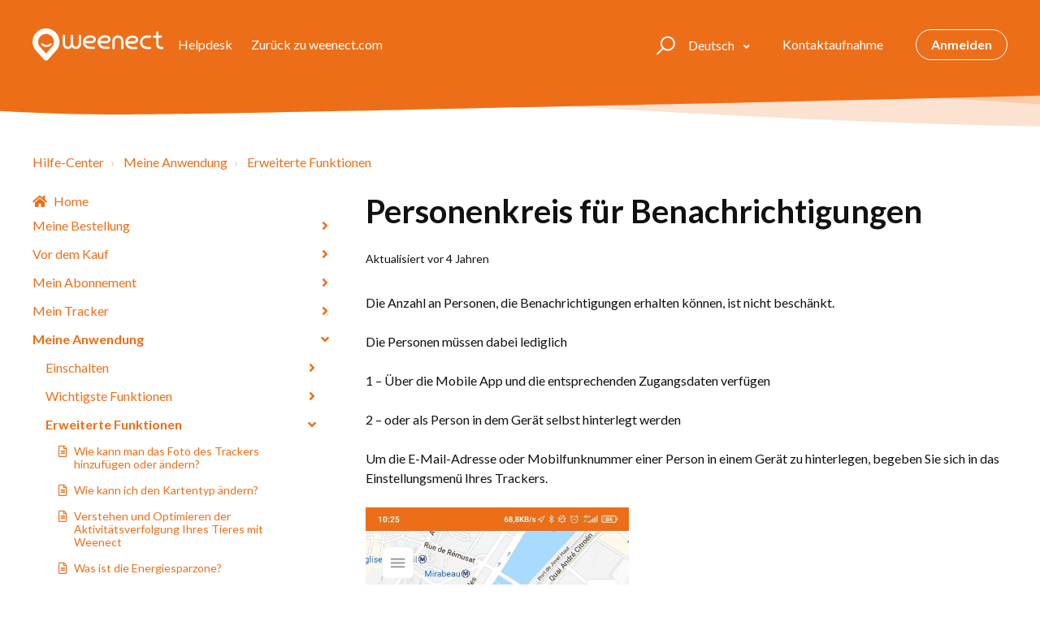

--- FILE ---
content_type: text/html; charset=utf-8
request_url: https://help.weenect.com/hc/de/articles/207814089-Personenkreis-f%C3%BCr-Benachrichtigungen
body_size: 8225
content:
<!DOCTYPE html>
<html dir="ltr" lang="de">
<head>
  <meta charset="utf-8" />
  <!-- v26840 -->


  <title>Personenkreis für Benachrichtigungen &ndash; Hilfe-Center</title>

  

  <meta name="description" content="Die Anzahl an Personen, die Benachrichtigungen erhalten können, ist nicht beschänkt. Die Personen müssen dabei lediglich 1 – Über die..." /><meta property="og:image" content="https://help.weenect.com/hc/theming_assets/01HZKPSNCZ671KMGBZ6J81PZGZ" />
<meta property="og:type" content="website" />
<meta property="og:site_name" content="Hilfe-Center" />
<meta property="og:title" content="Personenkreis für Benachrichtigungen" />
<meta property="og:description" content="Die Anzahl an Personen, die Benachrichtigungen erhalten können, ist nicht beschänkt.
Die Personen müssen dabei lediglich
1 – Über die Mobile App und die entsprechenden Zugangsdaten verfügen
2 – ode..." />
<meta property="og:url" content="https://help.weenect.com/hc/de/articles/207814089-Personenkreis-f%C3%BCr-Benachrichtigungen" />
<link rel="canonical" href="https://help.weenect.com/hc/de/articles/207814089-Personenkreis-f%C3%BCr-Benachrichtigungen">
<link rel="alternate" hreflang="de" href="https://help.weenect.com/hc/de/articles/207814089-Personenkreis-f%C3%BCr-Benachrichtigungen">
<link rel="alternate" hreflang="en" href="https://help.weenect.com/hc/en-gb/articles/207814089-How-to-add-a-notification-recipient">
<link rel="alternate" hreflang="en-gb" href="https://help.weenect.com/hc/en-gb/articles/207814089-How-to-add-a-notification-recipient">
<link rel="alternate" hreflang="en-us" href="https://help.weenect.com/hc/en-us/articles/207814089-How-To-Add-a-Notification-Recipient">
<link rel="alternate" hreflang="fr" href="https://help.weenect.com/hc/fr/articles/207814089-Contact-des-alertes">
<link rel="alternate" hreflang="it" href="https://help.weenect.com/hc/it/articles/207814089-Contatti-per-notifiche">
<link rel="alternate" hreflang="x-default" href="https://help.weenect.com/hc/en-gb/articles/207814089-How-to-add-a-notification-recipient">

  <link rel="stylesheet" href="//static.zdassets.com/hc/assets/application-f34d73e002337ab267a13449ad9d7955.css" media="all" id="stylesheet" />
  <link rel="stylesheet" type="text/css" href="/hc/theming_assets/542251/51432/style.css?digest=19354277119250">

  <link rel="icon" type="image/x-icon" href="/hc/theming_assets/01HZKPSNHM0XEEWJ63N34BS01E">

    

  <meta name="viewport" content="width=device-width, initial-scale=1.0" />



  <link href="https://fonts.googleapis.com/css?family=Lato:100,100i,300,300i,400,400i,700,700i,900,900i" rel="stylesheet">


<link rel="stylesheet" href="https://use.fontawesome.com/releases/v5.15.1/css/all.css" />
<link rel="stylesheet" href="//cdn.jsdelivr.net/highlight.js/9.10.0/styles/github.min.css" />
<link rel="stylesheet" href="//cdn.jsdelivr.net/npm/magnific-popup@1.1.0/dist/magnific-popup.min.css" />
<link rel="stylesheet" href="https://use.fontawesome.com/releases/v5.15.1/css/all.css" />
<link rel="stylesheet" href="/hc/theming_assets/01HZKPSJ72J1KWCRNXTZKEGKC9" />
<script src="//cdn.jsdelivr.net/npm/jquery@3.5.1/dist/jquery.min.js"></script>
<script src="//cdn.jsdelivr.net/npm/magnific-popup@1.1.0/dist/jquery.magnific-popup.min.js"></script>
<script src="//cdn.jsdelivr.net/highlight.js/9.10.0/highlight.min.js"></script>
<script src="/hc/theming_assets/01HZKPSHZBRV4QXDY931P4TEW2"></script>
<script src="/hc/theming_assets/01HZKPSH8D90WBFT5E0WGS6XT2"></script>
<script src="/hc/theming_assets/01HZKPSK97TH39YKRPCKKVZRQK"></script>
<script src="/hc/theming_assets/01HZKPSKD7BFMYMX7JF5K224WD"></script>
<script src="/hc/theming_assets/01HZKPSK1X0P14EBHGEBVK4SRJ"></script>
<link rel="stylesheet" href="/hc/theming_assets/01HZKPSKHGFMGR4CRZXX0QT9FV" />
<script src="/hc/theming_assets/01HZKPSHCCA066FXF5MVHC69SF"></script>
<link rel="stylesheet" href="" />
<script src="/hc/theming_assets/01HZKPSK5JZ5T90TPY5KNJFS3M"></script>
<script src="/hc/theming_assets/01HZKPSJGD8KC8JN6TYH2T17GP"></script>
<link rel="stylesheet" href="" />
<link rel="stylesheet" href="/hc/theming_assets/01HZKPSJXC0RH2XGB2T9VX74WW" />
<script src="/hc/theming_assets/01HZKPSKNRTK37FMQWPWSNDTQ7"></script>
<script>
  window.LotusConfig = {
  icons: {
    default: "/hc/theming_assets/01HZKPSH2Z2WRXDZ02FTQJE5CC",
    15876014680722: "/hc/theming_assets/01HZKPSN4HK7J97CAP8ZYRSEP2",
    15718414568082: "/hc/theming_assets/01HZKPSKY6DEPYGFTNXR6EFR71",
    15718396291986: "/hc/theming_assets/01HZKPSM30Y6CBQSWC606EP83Y",
    4407741939730: "/hc/theming_assets/01HZKPSKT38F4JMHHWDZJRPTBB",
    4407746142226: "/hc/theming_assets/01HZKPSM7DKWWJT19YPEN23ZMF",
    4408058001298: "/hc/theming_assets/01HZKPSMZWSQNM2D3740Q9KJH2"
  }
  };
  LotusConfig.css = {
    activeClass: 'is-active',
    hiddenClass: 'is-hidden'
  };
</script>
  
</head>
<body class="">
  
  
  

  <a class="skip-navigation" tabindex="1"
   href="#main-content">Zum Hauptinhalt gehen</a>
<div class="layout">
  <div class="layout__head">
    <header class="topbar container is-hidden topbar--image" data-topbar>
      <div class="container-inner topbar__container-inner">
        <div class="topbar__inner">
          <div class="topbar__col clearfix">
            <div class="logo-wrapper">
              <div class="logo">
                <a title="Home" href="/hc/de">
                <img src="/hc/theming_assets/01HZKPSNCZ671KMGBZ6J81PZGZ" alt="Logo" /> </a>
              </div>
            </div>
            
              <p class="help-center-name">
                
                  Helpdesk
                
                
          			<a class="topbar__link white" href="https://www.weenect.com/" target="_blank">  Zurück zu weenect.com</a>            
              </p>
            
            <button type="button" role="button" aria-label="Toggle Navigation" class="lines-button x" data-toggle-menu>
              <span class="lines"></span> </button>
          </div>
          <div class="topbar__col topbar__menu">
            <div class="topbar__collapse" data-menu>
              <div class="topbar__controls">
                <div class="topbar__search">
                  <form role="search" class="topbar__search-bar is-hidden" data-search="" data-instant="true" autocomplete="off" action="/hc/de/search" accept-charset="UTF-8" method="get"><input type="hidden" name="utf8" value="&#x2713;" autocomplete="off" /><input type="search" name="query" id="query" placeholder="helpcenter_ecris_ta_question_ici" autocomplete="off" aria-label="helpcenter_ecris_ta_question_ici" />
<input type="submit" name="commit" value="Suche" /></form>
                  <button type="button" role="button" class="topbar__btn-search">
                    <svg xmlns="http://www.w3.org/2000/svg" width="23" height="24" viewBox="0 0 23 24">
                      <g fill="none" fill-rule="evenodd" transform="translate(-6 -2)">
                        <circle cx="19.889" cy="11.611" r="8" stroke="#BDBDBD" stroke-width="2"
                          transform="rotate(45 19.89 11.61)" />
                        <path fill="#BDBDBD" fill-rule="nonzero"
                          d="M9.34328327,15.6566781 L11.3432833,15.6566781 L11.3432833,25.6606781 C11.3432833,26.2106781 10.8992833,26.6566781 10.3432833,26.6566781 C9.79128327,26.6566781 9.34328327,26.2116781 9.34328327,25.6606781 L9.34328327,15.6566781 Z"
                          transform="rotate(45 10.343 21.157)" />
                      </g>
                    </svg>
                  </button>
                </div>
                
                  <div class="dropdown language-selector" aria-haspopup="true">
                    <a class="dropdown-toggle topbar__link">
                      Deutsch
                    </a>
                    <span class="dropdown-menu" role="menu">
                      
                        <a href="/hc/change_language/en-gb?return_to=%2Fhc%2Fen-gb%2Farticles%2F207814089-How-to-add-a-notification-recipient" dir="ltr" rel="nofollow" role="menuitem">
                          English (GB)
                        </a>
                      
                        <a href="/hc/change_language/en-us?return_to=%2Fhc%2Fen-us%2Farticles%2F207814089-How-To-Add-a-Notification-Recipient" dir="ltr" rel="nofollow" role="menuitem">
                          English (US)
                        </a>
                      
                        <a href="/hc/change_language/es?return_to=%2Fhc%2Fes" dir="ltr" rel="nofollow" role="menuitem">
                          Español
                        </a>
                      
                        <a href="/hc/change_language/fr?return_to=%2Fhc%2Ffr%2Farticles%2F207814089-Contact-des-alertes" dir="ltr" rel="nofollow" role="menuitem">
                          Français
                        </a>
                      
                        <a href="/hc/change_language/it?return_to=%2Fhc%2Fit%2Farticles%2F207814089-Contatti-per-notifiche" dir="ltr" rel="nofollow" role="menuitem">
                          Italiano
                        </a>
                      
                        <a href="/hc/change_language/nl?return_to=%2Fhc%2Fnl" dir="ltr" rel="nofollow" role="menuitem">
                          Nederlands
                        </a>
                      
                    </span>
                  </div>
                
                <a class="topbar__link" href="/hc/requests/new">Kontaktaufnahme</a>
                
                
                  <a class="btn btn--topbar" rel="nofollow" data-auth-action="signin" title="Öffnet ein Dialogfeld" role="button" href="https://weenect.zendesk.com/access?brand_id=51432&amp;return_to=https%3A%2F%2Fhelp.weenect.com%2Fhc%2Fde%2Farticles%2F207814089-Personenkreis-f%25C3%25BCr-Benachrichtigungen">
                    Anmelden
                  </a>
                
              </div>
            </div>
          </div>
        </div>
      </div>

      <div class="hero-unit is-hidden" data-hero-unit>
        <div class="container-inner search-box search-box--hero-unit" data-search-box>
          <div class="hero-unit__title">
            
              Brauchen Sie Hilfe?
            
          </div>
          <form role="search" class="search" data-search="" data-instant="true" autocomplete="off" action="/hc/de/search" accept-charset="UTF-8" method="get"><input type="hidden" name="utf8" value="&#x2713;" autocomplete="off" /><input type="search" name="query" id="query" placeholder="helpcenter_ecris_ta_question_ici" autocomplete="off" aria-label="helpcenter_ecris_ta_question_ici" />
<input type="submit" name="commit" value="Suche" /></form>
        </div>
      </div>

      <div class="waves waves--large is-hidden" data-wave-large>
        <svg xmlns="http://www.w3.org/2000/svg" viewBox="0 0 1900 363" width="1900">
          <defs>
            <linearGradient id="a" x1="50%" x2="50%" y1="-10.882%" y2="91.608%">
              <stop stop-color="#FCFCFD" offset="0%" />
              <stop stop-color="#FFFFFF" offset="100%" />
            </linearGradient>
          </defs>
          <g class="waves__wave" fill="none" fill-rule="evenodd" transform="translate(-435)">
            <path class="waves__wave-left waves__wave-bottom"
              d="M300.982393,242.183587 C487.436581,204.5 522.207413,191.5 710.187223,191.5 C850.77646,191.5 988.117031,227.133959 1166.84036,251.758178 C1821.8349,342.002293 1969,310.462964 1969,310.462964 L1969,318 L300.543788,318 C300.543788,318 114.528206,279.867175 300.982393,242.183587 Z" />
            <path class="waves__wave-right waves__wave-bottom"
              d="M1048.83841,287.322967 C1048.83841,287.322967 1215.84125,232.793319 1456.64436,246.088521 C1547.00702,251.077618 1578.05082,261.67316 1715.69867,281.380298 C2042.85789,328.219912 2333.50021,321.967995 2333.50021,321.967995 L2333.50021,348 L1048.50061,348 L1048.83841,287.322967 Z"
              transform="matrix(-1 0 0 1 3382 0)" />
            <path class="waves__wave-left waves__wave-top"
              d="M43.2265129,102.183587 C212.151144,64.5 243.652983,51.5 413.959805,51.5 C541.331495,51.5 719.028083,79.5365681 827.680536,111.758178 C1374.76592,274 1771,350.462964 1771,350.462964 L1771,358 L259.404292,358 C259.404292,358 -125.698118,139.867174 43.2265129,102.183587 Z" />
            <path class="waves__wave-right waves__wave-top"
              d="M658.838412,187.322967 C658.838412,187.322967 847.473396,125.508991 1066.64436,146.088521 C1285.81532,166.668052 1530.29862,234.112569 1651.04919,256.404656 C1973.32429,315.900732 2333.50021,371.967995 2333.50021,371.967995 L2333.50021,398 L658.50061,408 L658.838412,187.322967 Z"
              transform="matrix(-1 0 0 1 2992 0)" />
            <path fill-rule="nonzero"
              d="M0,31 C0,31 136.772295,-7.846544 390.5,2.5 C644.22771,12.846544 809,26.5 1171,62.5 C1533,98.5 1900,31 1900,31 L1900,625 L0,625 L0,31 Z"
              transform="translate(435 253)" />
          </g>
        </svg>
      </div>
    </header>
    <div class="waves waves--small is-hidden" data-wave-small>
      <svg xmlns="http://www.w3.org/2000/svg" viewBox="0 0 1900 47" xmlns:xlink="http://www.w3.org/1999/xlink">
        <g fill="none" fill-rule="evenodd">
          <path fill-rule="nonzero"
            d="M403.925926,32 C583.088889,32 1900,0 1900,0 L0,0 C0,0 163.540741,32 403.925926,32 Z"
            transform="translate(-250)" />
          <path fill-opacity="0.2" fill-rule="nonzero"
            d="M1342.66667,76 C1552.37037,76 1900,0.2 1900,0.2 L0,0.2 C0,0.2 896.518519,76 1342.66667,76 Z"
            transform="translate(0 -29)" />
          <path fill-opacity="0.2" fill-rule="nonzero"
            d="M1342.66667,76 C1552.37037,76 1900,0.2 1900,0.2 L0,0.2 C0,0.2 896.518519,76 1342.66667,76 Z"
            transform="translate(617 -29)" />
        </g>
      </svg>
    </div>
  </div>
  <div class="layout__content">

  <main role="main">
    <div class="container article-page">
  <div class="container-inner">
    <div class="row clearfix">
      <div class="column column--sm-8">
        <ol class="breadcrumbs">
  
    <li title="Hilfe-Center">
      
        <a href="/hc/de">Hilfe-Center</a>
      
    </li>
  
    <li title="Meine Anwendung">
      
        <a href="/hc/de/categories/4407741939730-Meine-Anwendung">Meine Anwendung</a>
      
    </li>
  
    <li title="Erweiterte Funktionen">
      
        <a href="/hc/de/sections/201961145-Erweiterte-Funktionen">Erweiterte Funktionen</a>
      
    </li>
  
</ol>

      </div>
    </div>

    <div class="article-container" id="main-content">
      <div class="article-container__column article-container__sidenav">
        <div data-sidenav='{"mobileBreakpoint": 991}'></div>
      </div>
      <div class="article-container__column article-container__article">
        <article class="article clearfix" itemscope itemtype="http://schema.org/Article">
          <header class="article-header">
            <h1 class="article__title" itemprop="name">
              
              Personenkreis für Benachrichtigungen
            </h1>

            <div class="lt-d-sm-flex lt-justify-content-between lt-mb-4 lt-align-items-start">
              <div class="lt-mb-2 lt-me-sm-4">
                <div class="lt-entry-info ">
                  
                  <div class="lt-entry-info__content">
                    
                    <div class="lt-meta">
                      
                        Aktualisiert <time datetime="2021-09-23T09:50:13Z" title="2021-09-23T09:50:13Z" data-datetime="relative">23. September 2021 09:50</time>
                      
                    </div>

                    
                  </div>
                </div>
              </div>

              <div class="lt-article-subscribe lt-d-flex lt-d-print-none lt-align-items-center">
                
              </div>
            </div>
          </header>

          <div class="article__body markdown" itemprop="articleBody" data-article>
            <p>Die Anzahl an Personen, die Benachrichtigungen erhalten können, ist nicht beschänkt.</p>
<p>Die Personen müssen dabei lediglich</p>
<p>1 – Über die Mobile App und die entsprechenden Zugangsdaten verfügen</p>
<p>2 – oder als Person in dem Gerät selbst hinterlegt werden</p>
<p>Um die E-Mail-Adresse oder Mobilfunknummer einer Person in einem Gerät zu hinterlegen, begeben Sie sich in das Einstellungsmenü Ihres Trackers.</p>
<p><img src="/hc/article_attachments/4407177003282/1632385677563.jpg" alt="1632385677563.jpg" width="324" height="702" /></p>
          </div>

          <div class="article__attachments">
            
          </div>
        </article>

        <footer class="article-footer clearfix">
          
            <div class="article-vote">
              <span class="article-vote-question">War dieser Beitrag hilfreich?</span>
              <div class="article-vote-controls">
                <button type="button" class="btn article-vote-controls__item article-vote-controls__item--up" data-auth-action="signin" aria-label="Dieser Beitrag war hilfreich" aria-pressed="false">
                  <span class="fa fa-thumbs-up"></span>
                </button>
                <button type="button" class="btn article-vote-controls__item article-vote-controls__item--down" data-auth-action="signin" aria-label="Dieser Beitrag war nicht hilfreich" aria-pressed="false">
                  <span class="fa fa-thumbs-down"></span>
                </button>
              </div>
              <small class="article-vote-count">
                <span class="article-vote-label">11 von 76 fanden dies hilfreich</span>
              </small>
            </div>
          
        </footer>

        
        
      </div>

      <div
        class="article-container__column article-container__sidebar">
        <div class="article-sidebar">
          
            <section class="section-articles">
              <h3 class="section-articles__title">Beiträge in diesem Abschnitt</h3>
              <ul class="section-articles__list">
                
                  <li class="section-articles__item">
                    <a href="/hc/de/articles/16224548442898-Wie-kann-man-das-Foto-des-Trackers-hinzuf%C3%BCgen-oder-%C3%A4ndern" class="section-articles__link ">Wie kann man das Foto des Trackers hinzufügen oder ändern?</a>
                  </li>
                
                  <li class="section-articles__item">
                    <a href="/hc/de/articles/16224403462674-Wie-kann-ich-den-Kartentyp-%C3%A4ndern" class="section-articles__link ">Wie kann ich den Kartentyp ändern?</a>
                  </li>
                
                  <li class="section-articles__item">
                    <a href="/hc/de/articles/7595657618834-Verstehen-und-Optimieren-der-Aktivit%C3%A4tsverfolgung-Ihres-Tieres-mit-Weenect" class="section-articles__link ">Verstehen und Optimieren der Aktivitätsverfolgung Ihres Tieres mit Weenect</a>
                  </li>
                
                  <li class="section-articles__item">
                    <a href="/hc/de/articles/7505240011154-Was-ist-die-Energiesparzone" class="section-articles__link ">Was ist die Energiesparzone?</a>
                  </li>
                
                  <li class="section-articles__item">
                    <a href="/hc/de/articles/207814099-Wie-empfange-ich-die-Warnungen-meines-Trackers" class="section-articles__link ">Wie empfange ich die Warnungen meines Trackers?</a>
                  </li>
                
                  <li class="section-articles__item">
                    <a href="/hc/de/articles/207814089-Personenkreis-f%C3%BCr-Benachrichtigungen" class="section-articles__link is-active">Personenkreis für Benachrichtigungen</a>
                  </li>
                
                  <li class="section-articles__item">
                    <a href="/hc/de/articles/9059464495378-Wie-aktiviert-man-die-Taschenlampe-Ihres-Weenect-XS-Trackers" class="section-articles__link ">Wie aktiviert man die Taschenlampe Ihres Weenect XS Trackers?</a>
                  </li>
                
              </ul>
              
            </section>
          
          
            <div data-recent-articles></div>
          
        </div>
      </div>
    </div>
  </div>
</div>

  </main>

  </div>
<div class="layout__footer">
  <footer class="footer">
    <div class="footer__wrapper container">
      <div class="waves waves--footer">
        <svg xmlns="http://www.w3.org/2000/svg" viewBox="0 0 1900 100" width="1900"
             xmlns:xlink="http://www.w3.org/1999/xlink">
          <g transform="translate(-578)">
            <path class="waves__wave waves__wave-footer-with-opacity"
                  d="M0,74.3635517 C0,74.3635517 149.686491,112.453979 552.5,94.3635517 C955.313509,76.2731247 1085.21689,63.4466345 1336,24.3635517 C1586.78311,-14.7195311 1900,116 1900,116 L1900,684.363552 L0,684.363552 L0,74.3635517 Z"
                  opacity="0.4"/>
            <path class="waves__wave waves__wave-footer-with-opacity"
                  d="M578,21 C578,21 700,-7.5 1130.5,61.7525987 C1561,131.005197 1663.21689,18.4672903 1914,3.21512382 C2164.78311,-12.0370427 2478,51.0201205 2478,51.0201205 L2478,292 L578,292 L578,21 Z"
                  opacity="0.4"/>
            <path class="waves__wave waves__wave--footer-primary"
                  d="M578,81.0871789 C729,43 948.5,20.5 1208.5,38.5 C1468.5,56.5 2141,147 2478,10 C2478,159 2478,645.450731 2478,645.450731 L578,645.450731 C578,645.450731 578,129 578,81.0871789 Z"/>
          </g>
        </svg>
      </div>
      <div class="container-inner footer__inner">
        <div class="footer__col copyright">
          <p>&copy; Hilfe-Center</p>
          
          <p> 
          <a href="https://www.weenect.com/" target="_blank">Einen Tracker kaufen</a>
          <br>
          </p>
                      
        </div>
        <div class="footer__col footer__col--social-links">
          
            <a href="https://www.facebook.com/WeenectDE/"
              target="_blank" class="footer-social-link fab fa-facebook"></a>
          
          
            <a href="https://twitter.com/statusweenect"
              target="_blank" class="footer-social-link fab fa-twitter"></a>
          
          
            <a href="https://www.youtube.com/channel/UCRzwvtnZeYQ_Jpz4OAGpLOA"
              target="_blank" class="footer-social-link fab fa-youtube"></a>
          
          
          
            <a href="https://www.instagram.com/weenect_de/"
              target="_blank" class="footer-social-link fab fa-instagram"></a>
          
        </div>
      </div>
    </div>
  </footer>
</div>


  <div hidden data-lt-i18n-dictionary>
    <div data-lt-i18n="search_placeholder">Schreiben Sie Ihre Frage hier...</div>
  </div>

  <script>
    var $ltDictionary = $('[data-lt-i18n-dictionary]');
    $('[role="search"] input[type="search"]').each(function (index, el) {
      $(el).attr('placeholder', $ltDictionary.find('[data-lt-i18n="search_placeholder"]').html());
    });
  </script>

<script src=""></script>
<script src="/hc/theming_assets/01HZKPSHSD9K24CTV4FJ9HVFYW"></script>


  <!-- / -->

  
  <script src="//static.zdassets.com/hc/assets/de.795890d1b186083bb648.js"></script>
  

  <script type="text/javascript">
  /*

    Greetings sourcecode lurker!

    This is for internal Zendesk and legacy usage,
    we don't support or guarantee any of these values
    so please don't build stuff on top of them.

  */

  HelpCenter = {};
  HelpCenter.account = {"subdomain":"weenect","environment":"production","name":"Weenect"};
  HelpCenter.user = {"identifier":"da39a3ee5e6b4b0d3255bfef95601890afd80709","email":null,"name":"","role":"anonymous","avatar_url":"https://assets.zendesk.com/hc/assets/default_avatar.png","is_admin":false,"organizations":[],"groups":[]};
  HelpCenter.internal = {"asset_url":"//static.zdassets.com/hc/assets/","web_widget_asset_composer_url":"https://static.zdassets.com/ekr/snippet.js","current_session":{"locale":"de","csrf_token":null,"shared_csrf_token":null},"usage_tracking":{"event":"article_viewed","data":"[base64]--6c5ac540b86be61712b8bf024810a44c13580965","url":"https://help.weenect.com/hc/activity"},"current_record_id":"207814089","current_record_url":"/hc/de/articles/207814089-Personenkreis-f%C3%BCr-Benachrichtigungen","current_record_title":"Personenkreis für Benachrichtigungen","current_text_direction":"ltr","current_brand_id":51432,"current_brand_name":"Weenect","current_brand_url":"https://weenect.zendesk.com","current_brand_active":true,"current_path":"/hc/de/articles/207814089-Personenkreis-f%C3%BCr-Benachrichtigungen","show_autocomplete_breadcrumbs":true,"user_info_changing_enabled":false,"has_user_profiles_enabled":false,"has_end_user_attachments":true,"user_aliases_enabled":false,"has_anonymous_kb_voting":false,"has_multi_language_help_center":true,"show_at_mentions":false,"embeddables_config":{"embeddables_web_widget":false,"embeddables_help_center_auth_enabled":false,"embeddables_connect_ipms":false},"answer_bot_subdomain":"static","gather_plan_state":"subscribed","has_article_verification":false,"has_gather":true,"has_ckeditor":false,"has_community_enabled":false,"has_community_badges":true,"has_community_post_content_tagging":false,"has_gather_content_tags":true,"has_guide_content_tags":true,"has_user_segments":true,"has_answer_bot_web_form_enabled":true,"has_garden_modals":false,"theming_cookie_key":"hc-da39a3ee5e6b4b0d3255bfef95601890afd80709-2-preview","is_preview":false,"has_search_settings_in_plan":true,"theming_api_version":2,"theming_settings":{"toggle_translations":true,"body_bg":"#fff","brand_primary":"rgba(237, 110, 24, 1)","brand_secondary":"rgba(244, 149, 26, 1)","text_color":"#111","link_color":"rgba(237, 110, 24, 1)","border_color":"rgba(235, 235, 235, 1)","font_size_base":"16px","font_family_base":"'Lato', sans-serif","line_height_base":"1.5","hero_show_image":true,"hero_homepage_image":"/hc/theming_assets/01HZKPSN8XNCN1YSHKA638N4XK","hero_unit_mask_bg":"rgba(88, 96, 102, 1)","hero_unit_mask_opacity":"0.5","hero_title":"help_center_title","hero_title_color":"#fff","search_placeholder":"helpcenter_ecris_ta_question_ici","button_color_1":"rgba(237, 110, 24, 1)","logo":"/hc/theming_assets/01HZKPSNCZ671KMGBZ6J81PZGZ","logo_height":"40px","favicon":"/hc/theming_assets/01HZKPSNHM0XEEWJ63N34BS01E","border_radius_base":"4px","toggle_custom_blocks":false,"toggle_promoted_articles":true,"toggle_category_list":true,"toggle_category_tree":false,"toggle_recent_activity":false,"brand_info":"rgba(88, 196, 234, 1)","brand_success":"rgba(56, 94, 157, 1)","brand_warning":"rgba(234, 179, 19, 1)","brand_danger":"rgba(255, 71, 51, 1)","custom_block_1_type":"custom","custom_block_1_icon":"/hc/theming_assets/01HZKPSNP27H8HRF4DKRZ499VN","custom_block_1_title":"helpcenter_block1","custom_block_1_description":"helpcenter_block1_subtitle","custom_block_1_url":"helpcenter_link_block1","custom_block_2_type":"custom","custom_block_2_icon":"/hc/theming_assets/01HZKPSNT8M0EP9NRCGCYBK63N","custom_block_2_title":"helpcenter_block2","custom_block_2_description":"helpcenter_block2_subtitle","custom_block_2_url":"helpcenter_block2_link","custom_block_3_type":"custom","custom_block_3_icon":"/hc/theming_assets/01HZKPSNZMGBA7Z23KVJ583T43","custom_block_3_title":"helpcenter_block3","custom_block_3_description":"helpcenter_block3_subtitle","custom_block_3_url":"helpcenter_block3_link","custom_block_4_type":"custom","custom_block_4_icon":"/hc/theming_assets/01HZKPSP3K791RYRJMW3YQS45J","custom_block_4_title":"helpcenter_faq","custom_block_4_description":"helpcenter_faq_subtitle","custom_block_4_url":"helpcenter_faq_link","toggle_help_center_title":true,"help_center_title":"help_center","topbar_text_color":"#fff","topbar_link_color":"#fff","topbar_button_color":"#fff","footer_text_color":"#fff","footer_link_color":"#fff","footer_social_link_color":"#fff","footer_cta_title":"helpcenter_can_t_find","footer_cta_subtitle":"helpcenter_let_us_help_you","toggle_facebook_icon":true,"facebook_url":"helpcenter_facebook","toggle_twitter_icon":true,"twitter_url":"helpcenter_twitter","toggle_youtube_icon":true,"youtube_url":"helpcenter_youtube","toggle_linkedin_icon":false,"linkedin_url":"https://linkedin.com","toggle_instagram_icon":true,"instagram_url":"helpcenter_instagram","show_articles_in_section":true,"show_article_author":false,"show_article_comments":false,"show_follow_article":false,"show_recently_viewed_articles":true,"show_follow_section":false,"show_follow_community_post":false,"show_follow_community_topic":false},"has_pci_credit_card_custom_field":false,"help_center_restricted":false,"is_assuming_someone_else":false,"flash_messages":[],"user_photo_editing_enabled":true,"user_preferred_locale":"en-us","base_locale":"de","login_url":"https://weenect.zendesk.com/access?brand_id=51432\u0026return_to=https%3A%2F%2Fhelp.weenect.com%2Fhc%2Fde%2Farticles%2F207814089-Personenkreis-f%25C3%25BCr-Benachrichtigungen","has_alternate_templates":false,"has_custom_statuses_enabled":true,"has_hc_generative_answers_setting_enabled":true,"has_generative_search_with_zgpt_enabled":false,"has_suggested_initial_questions_enabled":false,"has_guide_service_catalog":true,"has_service_catalog_search_poc":false,"has_service_catalog_itam":false,"has_csat_reverse_2_scale_in_mobile":false,"has_knowledge_navigation":false,"has_unified_navigation":false,"has_unified_navigation_eap_access":false,"has_csat_bet365_branding":false,"version":"v26840","dev_mode":false};
</script>

  
  
  <script src="//static.zdassets.com/hc/assets/hc_enduser-be182e02d9d03985cf4f06a89a977e3d.js"></script>
  <script type="text/javascript" src="/hc/theming_assets/542251/51432/script.js?digest=19354277119250"></script>
  
</body>
</html>

--- FILE ---
content_type: text/css
request_url: https://help.weenect.com/hc/theming_assets/01HZKPSKHGFMGR4CRZXX0QT9FV
body_size: 639
content:
.sidenav {
  position: relative;

  overflow: hidden;
}

.sidenav a {
  text-decoration: none;
}

.sidenav span,
.sidenav a {
  padding: 8px 0;

  line-height: 1.2;

  cursor: pointer;
}

.sidenav a:before,
.sidenav span:before {
  margin-right: 8px;

  font-size: 1em;
  vertical-align: baseline;
}

.sidenav__categories-list,
.sidenav__sections-list,
.sidenav__articles-list {
  margin-bottom: 0;
  margin-left: 0;

  list-style: none;
}

.sidenav__categories-list {
  padding-right: 16px;
  padding-left: 0;
}

.sidenav__articles-list {
  padding-right: 16px;
}

.sidenav__sections-list {
  padding-right: 16px;
}

.sidenav_slide .sidenav__sections-list {
  padding-left: 0;
}

.sidenav_slide .sidenav__articles-list {
  padding-left: 0;
}

.sidenav__category.is-active > a,
.sidenav__category.is-active > span,
.sidenav__section.is-active > a,
.sidenav__section.is-active > span,
.sidenav__article.is-active > a,
.sidenav__article.is-active > span {
  font-weight: bold;
}

.sidenav__category-name,
.sidenav__section-name {
  position: relative;

  display: block;
  padding-right: 16px;
}

.sidenav__category-name:after,
.sidenav__section-name:after {
  position: absolute;
  top: 50%;
  right: 0;

  transform: translateY(-50%);

  transition: all 0.3s;

  content: '\f105';
}

.sidenav__category-name:after,
.sidenav__section-name:after,
.sidenav a:before,
.sidenav span:before {
  display: inline-block;

  font-weight: 900;
  font-family: 'Font Awesome 5 Free';
  font-style: normal;
  font-variant: normal;
  line-height: 1;
  -moz-osx-font-smoothing: grayscale;
  -webkit-font-smoothing: antialiased;
  text-rendering: auto;
}

.sidenav__home a:before {
  content: '\f015';
}

.sidenav__back span:before {
  content: '\f0a8';
}

.sidenav__article-name {
  display: flex !important;
  align-items: baseline;

  font-size: 0.875em;
}

.sidenav__article-name:before {
  font-weight: 400 !important;

  content: '\f15c';
}

/* ==========================================================================
  Mobile Version
  ========================================================================== */

.sidenav-mobile {
  position: fixed;
  top: 0;
  left: 0;
  z-index: 99999;

  width: 85%;
  max-width: 300px;
  height: 100%;
  overflow-y: auto;

  background: #fff;
  box-shadow: 0 0 20px rgba(0, 0, 0, 0);
  transform: translateX(-100%);
}

.sidenav-mobile.is-active {
  padding-top: 32px;
  padding-left: 32px;

  box-shadow: 0 0 20px rgba(0, 0, 0, 0.05);
  transform: translateX(0);

  transition: all 0.3s;
}

.sidenav-mobile .sidenav__category-name:after,
.sidenav-mobile .sidenav__section-name:after {
  right: 10px;
}

/* ==========================================================================
  Overlay
  ========================================================================== */

.sidenav-overlay {
  position: fixed;
  top: 0;
  left: 0;
  z-index: 99998;

  width: 100%;
  height: 100%;

  background: #000;
  visibility: hidden;
  opacity: 0;
}

.sidenav-overlay.is-active {
  visibility: visible;
  opacity: 0.1;

  transition: all 0.3s;
}

/* ==========================================================================
  Accordion
  ========================================================================== */

.sidenav_accordion .sidenav__sections-list {
  padding-left: 16px;
}

.sidenav_accordion .sidenav__articles-list {
  padding-left: 16px;
}

.sidenav_accordion > .sidenav__categories-list .sidenav__sections-list,
.sidenav_accordion > .sidenav__categories-list .sidenav__articles-list,
.sidenav_accordion > .sidenav__sections-list .sidenav__articles-list {
  display: none;
  /* padding-left: 16px; */
}

.sidenav_accordion .sidenav__category.is-active > .sidenav__sections-list {
  display: block;
}

.sidenav_accordion
  .sidenav__category.is-active
  > .sidenav__category-name:after {
  transform: translateY(-50%) rotate(90deg);
}

.sidenav_accordion .sidenav__section.is-active > .sidenav__articles-list {
  display: block;
}

.sidenav_accordion .sidenav__section.is-active > .sidenav__section-name:after {
  transform: translateY(-50%) rotate(90deg);
}

/* ==========================================================================
  Slide
  ========================================================================== */

.sidenav_slide .sidenav__category-name:after,
.sidenav_slide .sidenav__section-name:after {
  content: '\f0da';
}

.sidenav_slide .sidenav__sections-list {
  padding-right: 16px;
}

.sidenav_slide .sidenav__categories-list,
.sidenav_slide .sidenav__sections-list,
.sidenav_slide .sidenav__articles-list {
  position: absolute;
  top: 0;

  width: 100%;

  transition-timing-function: ease-out;
}

.sidenav_slide > .sidenav__categories-list {
  left: 0;
}

.sidenav_slide > .sidenav__categories-list .sidenav__sections-list,
.sidenav_slide > .sidenav__categories-list .sidenav__articles-list {
  left: 100%;

  visibility: hidden;
}

.sidenav_slide > .sidenav__categories-list .sidenav__sections-list.is-active,
.sidenav_slide > .sidenav__categories-list .sidenav__articles-list.is-active {
  visibility: visible;
}

.sidenav_slide > .sidenav__sections-list {
  left: 0;
}

.sidenav_slide > .sidenav__sections-list .sidenav__articles-list {
  left: 100%;

  visibility: hidden;
}

.sidenav_slide > .sidenav__sections-list .sidenav__articles-list.is-active {
  visibility: visible;
}

.sidenav_slide > .sidenav__articles-list {
  left: 0;
}

.sidenav_slide.sidenav_categories-is-active .sidenav__categories-list,
.sidenav_slide.sidenav_categories-is-active .sidenav__sections-list,
.sidenav_slide.sidenav_categories-is-active .sidenav__articles-list {
  transform: translateX(0%);
}

.sidenav_slide.sidenav_sections-is-active .sidenav__categories-list {
  transform: translateX(-100%);
}

.sidenav_slide.sidenav_sections-is-active .sidenav__sections-list,
.sidenav_slide.sidenav_sections-is-active .sidenav__articles-list {
  transform: translateX(0%);
}

.sidenav_slide.sidenav_articles-is-active .sidenav__categories-list,
.sidenav_slide.sidenav_articles-is-active .sidenav__sections-list,
.sidenav_slide.sidenav_articles-is-active .sidenav__articles-list {
  transform: translateX(-100%);
}

.sidenav_slide.sidenav_articles-is-active .sidenav__articles-list.is-visible {
  transform: translateX(0%);
}

.sidenav_slide.sidenav_articles-is-active
  .sidenav__articles-list.is-visible
  .sidenav__articles-list {
  transform: translateX(100%);
}

.sidenav_slide .sidenav__back {
  font-weight: bold;
}

.sidenav_slide.sidenav_init
  .sidenav__category.is-active
  > .sidenav__sections-list,
.sidenav_slide.sidenav_init
  .sidenav__section.is-active
  > .sidenav__articles-list {
  visibility: visible;
}


--- FILE ---
content_type: text/css
request_url: https://help.weenect.com/hc/theming_assets/01HZKPSJXC0RH2XGB2T9VX74WW
body_size: 2594
content:
.hotposts {
  display: block;
  overflow: hidden;
  padding: 0;
  margin: 0 -15px;
}

.hotposts-item {
  display: block;
  list-style: none;
  padding: 15px;
  margin: 0;
  -webkit-box-sizing: border-box;
  box-sizing: border-box;
}

.hotposts-header {
  font-size: 16px;
  display: block;
  margin-bottom: 5px;
}

.hotposts-meta {
  width: 100%;
  overflow: hidden;
  line-height: 20px;
  font-size: 12px;
  color: #979797;
}

.hotposts-author,
.hotposts-date,
.hotposts-votes,
.hotposts-comments,
.hotposts-img {
  display: inline-block;
  margin-right: 5px;
}

.hotposts-img {
  vertical-align: bottom;
  width: 20px;
  height: 20px;
  border-radius: 50%;
  overflow: hidden;
}

.hotposts-img img {
  display: block;
  width: 100%;
  height: 100%;
}

.hotposts-name {
  display: inline-block;
  vertical-align: bottom;
}

.hotposts-icon {
  width: 13px;
  height: 13px;
  display: inline-block;
  background-repeat: no-repeat;
  background-size: contain;
  opacity: 0.3;
  vertical-align: middle;
}

.hotposts-votes-icon {
  background-image: url([data-uri]);
}

.hotposts-comments-icon {
  background-image: url([data-uri]);
}

@media (min-width: 992px) {
  [class*="hotposts-col-"] {
    float: left;
  }
  .hotposts-col-2 {
    width: calc(100% / 2);
  }
  .hotposts-col-2:nth-child(2n + 1) {
    clear: both;
  }
  .hotposts-col-3 {
    width: calc(100% / 3);
  }
  .hotposts-col-3:nth-child(3n + 1) {
    clear: both;
  }
  .hotposts-col-4 {
    width: calc(100% / 4);
  }
  .hotposts-col-4:nth-child(4n + 1) {
    clear: both;
  }
  .hotposts-col-5 {
    width: calc(100% / 5);
  }
  .hotposts-col-5:nth-child(5n + 1) {
    clear: both;
  }
  .hotposts-col-6 {
    width: calc(100% / 6);
  }
  .hotposts-col-6:nth-child(6n + 1) {
    clear: both;
  }
}

@media (min-width: 768px) and (max-width: 991px) {
  [class*="hotposts-tablet-col-"] {
    float: left;
  }
  .hotposts-tablet-col-2 {
    width: calc(100% / 2);
  }
  .hotposts-tablet-col-2:nth-child(2n + 1) {
    clear: both;
  }
  .hotposts-tablet-col-3 {
    width: calc(100% / 3);
  }
  .hotposts-tablet-col-3:nth-child(3n + 1) {
    clear: both;
  }
  .hotposts-tablet-col-4 {
    width: calc(100% / 4);
  }
  .hotposts-tablet-col-4:nth-child(4n + 1) {
    clear: both;
  }
  .hotposts-tablet-col-5 {
    width: calc(100% / 5);
  }
  .hotposts-tablet-col-5:nth-child(5n + 1) {
    clear: both;
  }
  .hotposts-tablet-col-6 {
    width: calc(100% / 6);
  }
  .hotposts-tablet-col-6:nth-child(6n + 1) {
    clear: both;
  }
}


--- FILE ---
content_type: application/javascript
request_url: https://help.weenect.com/hc/theming_assets/01HZKPSK5JZ5T90TPY5KNJFS3M
body_size: 3839
content:
/**
 * Table of contents for articles v1.8.6
 * 
 * Copyright (c) 2014-2022 Lotus Themes
 * https://www.lotusthemes.com
 */

(function () {
  'use strict';

  var $ = window.jQuery || window.$;
  var IS_FIXED = "lt-toc_is-fixed";
  var IS_BOTTOM = "lt-toc_is-bottom";
  var IS_DESKTOP = "lt-toc_is-desktop";
  var IS_MOBILE = "lt-toc_is-mobile";
  var IS_ACTIVE = "is-active";

  function _classCallCheck(instance, Constructor) {
    if (!(instance instanceof Constructor)) {
      throw new TypeError("Cannot call a class as a function");
    }
  }

  function _defineProperties(target, props) {
    for (var i = 0; i < props.length; i++) {
      var descriptor = props[i];
      descriptor.enumerable = descriptor.enumerable || false;
      descriptor.configurable = true;
      if ("value" in descriptor) descriptor.writable = true;
      Object.defineProperty(target, descriptor.key, descriptor);
    }
  }

  function _createClass(Constructor, protoProps, staticProps) {
    if (protoProps) _defineProperties(Constructor.prototype, protoProps);
    if (staticProps) _defineProperties(Constructor, staticProps);
    return Constructor;
  }

  var defaults = {
    articleBody: '[data-article]',
    headers: 'h2, h3, h4, h5',
    title: 'Table of contents',
    offsetTop: 40,
    takeElHeight: null,
    animationDuration: 500,
    showEmptyBlock: false,
    isFixed: true,
    changeUrl: true,
    mobileBreakpoint: 767,
    showMobile: true,
    labels: '',
    showIfLabel: '',
    hideIfLabel: ''
  };

  var Toc = /*#__PURE__*/function () {
    function Toc(i, $element, options) {
      _classCallCheck(this, Toc);

      this.i = i;
      this.options = $.extend({}, defaults, options);
      this.$document = $(document);
      this.$window = $(window);
      this.$element = $element;
      this.$article = $(this.options.articleBody);
      this.$takeEl = this.options.takeElHeight ? $(this.options.takeElHeight) : null;
      this.links = [];
      this.isMobile = false;
      this.destroyed = false;

      if (this.$article.length) {
        if (!this.options.showIfLabel && !this.options.hideIfLabel) {
          this.init();
        }

        if (this.options.showIfLabel && this.options.labels.includes(this.options.showIfLabel)) {
          this.init();
        }

        if (this.options.hideIfLabel && !this.options.labels.includes(this.options.hideIfLabel)) {
          this.init();
        }
      }
    }
    /**
     * Initialization
     */


    _createClass(Toc, [{
      key: "init",
      value: function init() {
        this.$headers = this.$article.find(this.options.headers);

        if (this.$headers.length || this.options.showEmptyBlock) {
          this.headers();
          $('html').addClass('toc-enabled');

          if (this.links.length || this.options.showEmptyBlock) {
            this.createTableOfContents();
            this.handlers();
          }
        }
      }
      /**
       * Get all headers, create IDs
       */

    }, {
      key: "headers",
      value: function headers() {
        var _this = this;

        this.$headers = this.$headers.filter(function (i, element) {
          var $header = $(element);
          var id = $header.attr('id') || "".concat(_this.titleToAnchor($header.text()), "-").concat(_this.i, "-").concat(i);
          var title = $header.text().trim();

          if (title.match(/[\S]+/)) {
            $header.attr('id', id);

            _this.links.push({
              title: title,
              id: id,
              className: _this.getClassName($header)
            });

            return true;
          }

          return false;
        });
      }
      /**
       * Create and render table of contents
       */

    }, {
      key: "createTableOfContents",
      value: function createTableOfContents() {
        this.$article.css('position', 'relative');
        this.$element.html("\n      <div class=\"lt-toc\">\n        <div class=\"lt-toc--container\">\n          ".concat(!this.options.title ? '' : "<h4 class=\"lt-toc--title\">".concat(this.options.title, "</h4>"), "\n          <div class=\"lt-toc--current\">").concat(this.links[0] ? this.links[0].title : '', "</div>\n          <ul class=\"lt-toc--list\">\n          ").concat(this.links.map(function (link) {
          return "\n            <li class=\"lt-toc--item ".concat(link.className ? 'lt-toc--item-' + link.className : '', "\">\n              <a href=\"#").concat(link.id, "\" class=\"lt-toc--link\"><span>").concat(link.title, "</span></a>\n            </li>\n          ");
        }).join(''), "\n        </ul>\n        </div>\n      </div>\n    "));

        if (this.options.mobileBreakpoint && this.options.showMobile) {
          this.$mobileStart = $("<div class=\"lt-toc-mobile lt-toc-mobile_start\"></div>");
          this.$article.prepend(this.$mobileStart[0]);

          if (this.options.isFixed) {
            this.$mobileEnd = $("<div class=\"lt-toc-mobile lt-toc-mobile_end\"></div>");
            this.$article.append(this.$mobileEnd[0]);
          }
        }

        this.$toc = this.$element.find('.lt-toc');
        this.$container = this.$element.find('.lt-toc--container');
        this.$title = this.$element.find('.lt-toc--title');
        this.$current = this.$element.find('.lt-toc--current');
        this.$list = this.$element.find('.lt-toc--list');
        this.$links = this.$element.find('.lt-toc--link');
      }
      /**
       * Handlers
       */

    }, {
      key: "handlers",
      value: function handlers() {
        if (window.location.hash) {
          this.scrollToActiveHeader(window.location.hash);
        }

        this.handleWindowScroll();
        this.handleWindowResize();
        this.$links.on('click.lt.toc', this.handleClickToLink.bind(this));
        this.$current.on('click.lt.toc', this.handleOpenMobileMenu.bind(this));
        this.$window.on('resize.lt.toc', this.handleWindowResize.bind(this));
        this.$window.on('scroll.lt.toc resize.lt.toc', this.handleWindowScroll.bind(this));
      }
      /**
       * Convert title to anchor
       * @param {string} title: header title
       * @return {string}: anchor
       */

    }, {
      key: "titleToAnchor",
      value: function titleToAnchor(title) {
        return title.trim().toLowerCase().replace(/[^a-zA-Z0-9]/g, ' ').replace(/[\s]+/g, '-');
      }
    }, {
      key: "changeListHeight",
      value: function changeListHeight() {
        var titleHeight = this.isMobile ? this.$current.outerHeight() : this.$title[0] ? this.$title.outerHeight() + 12 : 0;
        var offset = this.options.offsetTop + titleHeight + 20;
        this.$list.css('max-height', window.innerHeight - offset);
      }
      /**
       * Get header class name
       * @param {jQuery} $header
       * @return {string}
       */

    }, {
      key: "getClassName",
      value: function getClassName($header) {
        var _this2 = this;

        var classStr = $header.attr('class');
        var classNames = classStr ? classStr.split(/\s+/) : [];
        classNames.push($header[0].localName);
        var currentClassName = '';
        classNames.forEach(function (className) {
          if (_this2.options.headers.indexOf(className) !== -1) {
            currentClassName = className;
            return false;
          }
        });
        return currentClassName;
      }
      /**
       * Scroll to active header
       * @param {string} id: header id with "#" symbol
       */

    }, {
      key: "scrollToActiveHeader",
      value: function scrollToActiveHeader(id) {
        var takeElHeight = this.$takeEl ? this.$takeEl.innerHeight() : 0;
        var $activeHeader = [];
        this.$headers.each(function (i, header) {
          if (header.getAttribute('id') === id.replace('#', '')) {
            $activeHeader = $(header);
          }
        });

        if ($activeHeader.length) {
          if ($activeHeader.parents('.accordion__item').length) {
            var $accordionItem = $activeHeader.parents('.accordion__item');
            var $accordionItemTitle = $accordionItem.find('.accordion__item-title');
            var isOpen = $accordionItemTitle.hasClass('accordion__item-title--active');

            if (!isOpen) {
              $accordionItemTitle.trigger('click');
              $(window).trigger('resize');
            }
          }

          if ($activeHeader.parents('.tabs').length) {
            var $tab = $activeHeader.parents('.tab');
            var $tabLink = $activeHeader.parents('.tabs').find('.tabs-menu').find('.tabs-link').eq($tab.index() - 1);

            var _isOpen = !$tab.hasClass('is-hidden');

            if (!_isOpen) {
              $tabLink.trigger('click');
              $(window).trigger('resize');
            }
          }

          var scrollTop = $activeHeader.offset().top - takeElHeight - this.options.offsetTop - (this.isMobile ? this.$mobileStart.outerHeight(true) : 0);
          $('body,html').animate({
            scrollTop: scrollTop
          }, this.options.animationDuration);
        }
      }
      /**
       * Change table of contents position
       */

    }, {
      key: "fixedBox",
      value: function fixedBox() {
        if (!(this.isMobile && !this.options.showMobile)) {
          var containerWidth = this.isMobile && this.$mobileEnd ? this.$mobileEnd.innerWidth() : this.$toc.innerWidth();
          var containerHeight = this.isMobile && this.$mobileEnd ? this.$mobileEnd.innerHeight() : this.$container.innerHeight();
          var takeElHeight = this.$takeEl ? this.$takeEl.innerHeight() : 0;
          var scrollTop = this.$document.scrollTop();
          var elementTop = (this.isMobile ? this.$mobileStart.offset().top : this.$toc.offset().top) - this.options.offsetTop - takeElHeight;
          var articleOffsetBottom = this.$article.offset().top + this.$article.innerHeight();
          var elementOffsetBottom = scrollTop + this.options.offsetTop + containerHeight + takeElHeight;

          if (scrollTop >= elementTop && articleOffsetBottom > elementOffsetBottom) {
            this.$toc.removeClass(IS_BOTTOM).addClass(IS_FIXED);
            this.$container.css({
              position: 'fixed',
              top: this.options.offsetTop + takeElHeight,
              width: containerWidth
            });
          } else if (scrollTop < elementTop) {
            this.$toc.removeClass(IS_FIXED + ' ' + IS_BOTTOM);
            this.$container.removeAttr('style');
          } else if (articleOffsetBottom <= elementOffsetBottom) {
            this.$toc.removeClass(IS_FIXED).addClass(IS_BOTTOM);
            this.$container.css({
              position: 'absolute',
              top: articleOffsetBottom - containerHeight - this.$toc.offset().top,
              width: containerWidth
            });
          }
        }
      }
      /**
       * Change active menu item
       */

    }, {
      key: "changeActiveMenuItem",
      value: function changeActiveMenuItem() {
        if (!(this.isMobile && !this.options.showMobile)) {
          var takeElHeight = this.$takeEl ? this.$takeEl.innerHeight() : 0;
          var first = false;
          var closed = false;
          var $currentHeader = null;

          for (var i = 0; i < this.$headers.length; i++) {
            if (!closed) {
              var $header = $(this.$headers[i]);

              if ($header.offset().top <= this.$document.scrollTop() + parseInt(this.options.offsetTop || 0) + 1 + takeElHeight + (this.isMobile ? this.$mobileStart.outerHeight(true) : 0)) {
                $currentHeader = $header;
              } else {
                closed = true;
              }
            }
          }

          if (!$currentHeader) {
            first = true;
            $currentHeader = this.$headers.eq(0);
          }

          if ($currentHeader) {
            var id = $currentHeader.attr('id');
            var $link = this.$links.filter("[href=\"#".concat(id, "\"]"));

            if (!$link.hasClass(IS_ACTIVE)) {
              this.$links.removeClass(IS_ACTIVE);
              $link.addClass(IS_ACTIVE);
              this.$current.text($link.text());

              if (!first && this.options.changeUrl) {
                history.pushState(null, null, '#' + id);
              }
            }
          }
        }
      }
      /**
       * Switch to desktop version
       */

    }, {
      key: "switchToDesktopVersion",
      value: function switchToDesktopVersion() {
        if (!this.$toc.hasClass(IS_DESKTOP)) {
          this.isMobile = false;

          if (this.options.showMobile) {
            this.$mobileStart.removeClass(IS_ACTIVE);

            if (this.options.isFixed) {
              this.$mobileEnd.removeClass(IS_ACTIVE);
            }
          }

          this.$toc.removeAttr('style').removeClass(IS_MOBILE).addClass(IS_DESKTOP);

          if (!this.options.showMobile) {
            this.$toc.css({
              display: 'block'
            });
            this.handleWindowScroll();
          }
        }
      }
      /**
       * Switch to mobile version
       */

    }, {
      key: "switchToMobileVersion",
      value: function switchToMobileVersion() {
        if (!this.$toc.hasClass(IS_MOBILE)) {
          this.isMobile = true;
          this.$toc.removeClass(IS_DESKTOP).addClass(IS_MOBILE);

          if (this.options.showMobile) {
            this.$mobileStart.addClass(IS_ACTIVE);

            if (this.options.isFixed) {
              this.$mobileEnd.addClass(IS_ACTIVE);
            }
          }
        }

        if (this.options.showMobile) {
          var blockTop = this.$mobileStart.offset().top;
          var blockLeft = this.$mobileStart.offset().left;
          var blockWidth = this.$mobileStart.innerWidth();
          this.$toc.css({
            position: 'absolute',
            top: blockTop,
            left: blockLeft,
            width: blockWidth
          });
        } else {
          this.$toc.css({
            display: 'none'
          });
        }
      }
      /**
       * Handle click to link
       * and scroll to current header
       * @param e: event
       */

    }, {
      key: "handleClickToLink",
      value: function handleClickToLink(e) {
        e.preventDefault();
        var $currentLink = $(e.currentTarget);
        var id = $currentLink.attr('href');

        if (this.$container.hasClass(IS_ACTIVE)) {
          this.$container.removeClass(IS_ACTIVE);
          this.$list.slideUp(300);
        }

        this.scrollToActiveHeader(id);
      }
      /**
       * Handle open mobile menu
       * @param e: event
       */

    }, {
      key: "handleOpenMobileMenu",
      value: function handleOpenMobileMenu(e) {
        e.preventDefault();
        this.$container.toggleClass(IS_ACTIVE);
        this.$list.slideToggle(300);
      }
      /**
       * Handle window scroll
       */

    }, {
      key: "handleWindowScroll",
      value: function handleWindowScroll() {
        if (this.options.isFixed) {
          this.fixedBox();
        }

        this.changeActiveMenuItem();
      }
      /**
       * Handle window resize
       */

    }, {
      key: "handleWindowResize",
      value: function handleWindowResize() {
        if (this.options.mobileBreakpoint) {
          if (window.innerWidth > this.options.mobileBreakpoint) {
            this.switchToDesktopVersion();
          } else {
            this.switchToMobileVersion();
          }
        }

        this.changeListHeight();
      }
      /**
       * Destroy and create new
       * @param {Object?} options
       */

    }, {
      key: "create",
      value: function create(options) {
        if (!this.destroyed) {
          this.destroy();
        }

        var id = this.$element.attr('id') || this.i;
        window.LS.extensions.toc[id] = new Toc(this.i, this.$element, options || this.$element.data('toc') || {});
      }
      /**
       * Update states
       */

    }, {
      key: "update",
      value: function update() {
        this.handleWindowResize();
        this.handleWindowScroll();
      }
      /**
       * Destroy
       */

    }, {
      key: "destroy",
      value: function destroy() {
        if (this.$links) {
          this.$links.off('click.lt.toc');
        }

        if (this.$current) {
          this.$current.off('click.lt.toc');
        }

        this.$window.off('scroll.lt.toc resize.lt.toc');
        this.$element.html('');
        this.destroyed = true;
      }
    }]);

    return Toc;
  }();

  window.Toc = Toc;
  $(window).on('load', function () {
    $('[data-toc]').each(function (i, element) {
      var $element = $(element);
      var options = $element.data('toc') || {};
      var id = $element.attr('id') || i;

      if (!options.showIfLabel && !options.hideIfLabel || options.showIfLabel && options.labels.includes(options.showIfLabel) || options.hideIfLabel && !options.labels.includes(options.hideIfLabel)) {
        if (!window.LS) {
          setObjectValue(window, 'LS');
        }

        if (!window.LS.extensions) {
          setObjectValue(window.LS, 'extensions');
        }

        if (!window.LS.extensions.toc) {
          setObjectValue(window.LS.extensions, 'toc');
        }

        window.LS.extensions.toc[id] = new Toc(i, $element, options);
        $(window).trigger('resize');
      }
    });
  });

  function setObjectValue(object, name) {
    Object.defineProperty(object, name, {
      value: {},
      enumerable: true
    });
  }

}());


--- FILE ---
content_type: image/svg+xml
request_url: https://help.weenect.com/hc/theming_assets/01HZKPSNCZ671KMGBZ6J81PZGZ
body_size: 3475
content:
<svg width="305" height="76" viewBox="0 0 305 76" fill="none" xmlns="http://www.w3.org/2000/svg">
<path d="M31.4178 75.0807C30.4981 75.0807 29.589 74.8851 28.7508 74.5068C27.9126 74.1285 27.1644 73.5762 26.5561 72.8865L6.54313 50.224L6.45349 50.1164C2.23363 45.1293 0 38.5432 0 31.0714C0.0883746 22.8004 3.43605 14.8981 9.31607 9.08058C15.1961 3.26305 23.1337 0 31.4052 0C39.6767 0 47.6144 3.26305 53.4944 9.08058C59.3744 14.8981 62.722 22.8004 62.8104 31.0714C62.8104 38.242 60.1 46.1009 56.2099 50.2921L36.2651 72.8793C35.659 73.5685 34.9135 74.1211 34.0778 74.5006C33.2422 74.8801 32.3355 75.0778 31.4178 75.0807V75.0807ZM16.3274 41.7018L31.4178 58.7964L46.562 41.6444C46.6082 41.5882 46.6572 41.5343 46.709 41.4831C48.0212 40.092 49.8533 35.4598 49.8533 31.0858C49.7857 26.2414 47.8138 21.6183 44.3642 18.2164C40.9145 14.8146 36.2644 12.9074 31.4196 12.9074C26.5747 12.9074 21.9246 14.8146 18.4749 18.2164C15.0253 21.6183 13.0534 26.2414 12.9859 31.0858C12.9966 34.0902 13.5667 38.3926 16.3274 41.7018V41.7018Z" fill="white"/>
<path d="M43.9233 34.9758C44.9988 35.6248 44.8447 37.7652 43.242 39.21C40.2597 41.8799 36.3976 43.3561 32.3948 43.3561C28.392 43.3561 24.5298 41.8799 21.5475 39.21C19.9449 37.7759 19.7979 35.6248 20.8627 34.9758C21.9383 34.3197 23.5015 34.8611 24.5914 35.8219C26.7361 37.7442 29.5148 38.8072 32.3948 38.8072C35.2748 38.8072 38.0535 37.7442 40.1981 35.8219C41.2881 34.8611 42.8548 34.3197 43.9233 34.9758Z" fill="white"/>
<path d="M107.461 17.6661C107.461 17.3097 107.532 16.9567 107.668 16.6275C107.804 16.2982 108.004 15.999 108.256 15.747C108.508 15.4949 108.808 15.295 109.137 15.1586C109.466 15.0222 109.819 14.952 110.175 14.952C110.532 14.952 110.885 15.0222 111.214 15.1586C111.543 15.295 111.843 15.4949 112.095 15.747C112.347 15.999 112.546 16.2982 112.683 16.6275C112.819 16.9567 112.89 17.3097 112.89 17.6661V36.3095C112.898 37.8676 112.598 39.4121 112.007 40.8538C111.416 42.2955 110.546 43.606 109.446 44.7097C108.346 45.8135 107.039 46.6888 105.599 47.285C104.16 47.8813 102.616 48.1868 101.058 48.1839C99.196 48.2017 97.3583 47.7598 95.7078 46.8974C94.0574 46.035 92.6452 44.7787 91.5965 43.2398C90.5379 44.7696 89.1232 46.0189 87.4743 46.8802C85.8254 47.7415 83.9917 48.189 82.1314 48.1839C80.5733 48.1897 79.0296 47.886 77.5897 47.2906C76.1498 46.6951 74.8425 45.8197 73.7436 44.7151C72.6446 43.6105 71.776 42.2987 71.1879 40.8558C70.5999 39.4129 70.3042 37.8676 70.318 36.3095V17.6661C70.3047 17.3016 70.365 16.9382 70.4954 16.5976C70.6257 16.2569 70.8234 15.9461 71.0765 15.6835C71.3297 15.421 71.6332 15.2122 71.9688 15.0695C72.3045 14.9269 72.6655 14.8534 73.0302 14.8534C73.3949 14.8534 73.7559 14.9269 74.0916 15.0695C74.4273 15.2122 74.7307 15.421 74.9839 15.6835C75.2371 15.9461 75.4347 16.2569 75.5651 16.5976C75.6954 16.9382 75.7557 17.3016 75.7425 17.6661V36.4135C75.7826 38.1294 76.4924 39.7615 77.7201 40.9609C78.9479 42.1603 80.5961 42.8318 82.3125 42.8318C84.0288 42.8318 85.6771 42.1603 86.9049 40.9609C88.1326 39.7615 88.8424 38.1294 88.8825 36.4135V17.6661C88.8693 17.3016 88.9296 16.9382 89.0599 16.5976C89.1903 16.2569 89.3879 15.9461 89.6411 15.6835C89.8942 15.421 90.1977 15.2122 90.5334 15.0695C90.8691 14.9269 91.23 14.8534 91.5948 14.8534C91.9595 14.8534 92.3204 14.9269 92.6561 15.0695C92.9918 15.2122 93.2953 15.421 93.5484 15.6835C93.8016 15.9461 93.9993 16.2569 94.1296 16.5976C94.2599 16.9382 94.3203 17.3016 94.307 17.6661V36.4135C94.3471 38.1294 95.0569 39.7615 96.2847 40.9609C97.5124 42.1603 99.1607 42.8318 100.877 42.8318C102.593 42.8318 104.242 42.1603 105.469 40.9609C106.697 39.7615 107.407 38.1294 107.447 36.4135L107.461 17.6661Z" fill="white"/>
<path d="M142.518 42.6483H133.555C128.295 42.6483 124.169 39.4216 122.953 34.8647L137.216 34.793C143.21 34.793 147.168 30.6556 147.168 25.4999C147.168 20.3443 142.784 16.2248 133.566 16.1639C124.348 16.1029 117.199 23.1803 117.199 32.0538C117.199 40.9274 124.094 47.9438 133.566 47.9438H142.622C143.021 47.9407 143.415 47.8476 143.773 47.6714C144.131 47.4952 144.445 47.2405 144.691 46.9262C144.937 46.612 145.109 46.2462 145.194 45.8563C145.279 45.4663 145.275 45.0622 145.182 44.674C145.028 44.0872 144.682 43.5689 144.2 43.2017C143.717 42.8345 143.125 42.6397 142.518 42.6483V42.6483ZM133.555 21.4235C133.555 21.4235 141.575 20.7889 141.772 25.4999C141.862 27.7156 139.98 29.519 137.216 29.519L122.874 29.5872C123.964 24.8654 128.916 21.7067 133.566 21.4235H133.555Z" fill="white"/>
<path d="M176.804 42.6483H167.841C162.582 42.6483 158.452 39.4216 157.24 34.8647L171.498 34.793C177.497 34.793 181.451 30.6556 181.451 25.4999C181.451 20.3443 177.066 16.2248 167.827 16.146C158.588 16.0671 151.46 23.1623 151.46 32.0359C151.46 40.9094 158.355 47.9258 167.827 47.9258H176.883C177.283 47.9227 177.676 47.8296 178.034 47.6535C178.392 47.4773 178.706 47.2226 178.952 46.9083C179.198 46.594 179.37 46.2283 179.455 45.8383C179.54 45.4484 179.536 45.0443 179.443 44.6561C179.287 44.0771 178.943 43.5663 178.466 43.2031C177.988 42.84 177.404 42.6449 176.804 42.6483ZM167.841 21.4235C167.841 21.4235 175.876 20.7889 176.07 25.4856C176.163 27.7013 174.277 29.5047 171.513 29.5047L157.172 29.5728C158.254 24.8653 163.22 21.7067 167.856 21.4235H167.841Z" fill="white"/>
<path d="M198.377 21.6852C196.477 21.6909 194.656 22.4482 193.313 23.7917C191.969 25.1352 191.212 26.9558 191.206 28.8558V46.0938C191.22 46.4582 191.159 46.8216 191.029 47.1623C190.899 47.5029 190.701 47.8138 190.448 48.0763C190.195 48.3389 189.891 48.5477 189.555 48.6903C189.22 48.8329 188.859 48.9064 188.494 48.9064C188.129 48.9064 187.768 48.8329 187.433 48.6903C187.097 48.5477 186.794 48.3389 186.54 48.0763C186.287 47.8138 186.09 47.5029 185.959 47.1623C185.829 46.8216 185.769 46.4582 185.782 46.0938V28.9812C185.775 27.3249 186.097 25.6836 186.727 24.1521C187.358 22.6206 188.286 21.2291 189.457 20.0578C190.628 18.8866 192.02 17.9589 193.551 17.3281C195.083 16.6973 196.724 16.3759 198.381 16.3826H198.739C200.395 16.3759 202.037 16.6973 203.568 17.3281C205.1 17.9589 206.491 18.8866 207.662 20.0578C208.834 21.2291 209.761 22.6206 210.392 24.1521C211.023 25.6836 211.344 27.3249 211.338 28.9812V46.0973C211.351 46.4618 211.291 46.8252 211.16 47.1659C211.03 47.5065 210.832 47.8174 210.579 48.0799C210.326 48.3424 210.022 48.5513 209.687 48.6939C209.351 48.8365 208.99 48.91 208.625 48.91C208.261 48.91 207.9 48.8365 207.564 48.6939C207.228 48.5513 206.925 48.3424 206.672 48.0799C206.419 47.8174 206.221 47.5065 206.091 47.1659C205.96 46.8252 205.9 46.4618 205.913 46.0973V28.8593C205.908 26.9593 205.15 25.1388 203.807 23.7953C202.463 22.4518 200.643 21.6945 198.743 21.6888L198.377 21.6852Z" fill="white"/>
<path d="M266.382 48.3274C256.856 48.3274 249.926 41.2752 249.926 32.355C249.926 23.4348 256.856 16.3826 266.382 16.3826H273.072C273.429 16.3695 273.784 16.4284 274.117 16.5557C274.45 16.683 274.754 16.8762 275.011 17.1237C275.268 17.3712 275.472 17.6679 275.612 17.9961C275.751 18.3243 275.823 18.6773 275.823 19.0339C275.823 19.3905 275.751 19.7435 275.612 20.0717C275.472 20.3999 275.268 20.6966 275.011 20.9441C274.754 21.1916 274.45 21.3848 274.117 21.5121C273.784 21.6394 273.429 21.6983 273.072 21.6852H266.382C260.051 21.6852 255.35 26.3891 255.35 32.355C255.35 38.3818 260.051 43.0248 266.382 43.0248H273.072C273.429 43.0117 273.784 43.0705 274.117 43.1979C274.45 43.3252 274.754 43.5184 275.011 43.7659C275.268 44.0134 275.472 44.3101 275.612 44.6383C275.751 44.9665 275.823 45.3195 275.823 45.6761C275.823 46.0327 275.751 46.3856 275.612 46.7139C275.472 47.0421 275.268 47.3388 275.011 47.5863C274.754 47.8338 274.45 48.0269 274.117 48.1543C273.784 48.2816 273.429 48.3405 273.072 48.3274H266.382Z" fill="white"/>
<path d="M302.25 43.0248H298.636C295.38 43.0248 293.028 40.6728 293.028 37.4174V21.6422H298.804C299.47 21.6422 300.108 21.3778 300.579 20.9071C301.049 20.4365 301.314 19.7981 301.314 19.1325C301.314 18.4669 301.049 17.8286 300.579 17.3579C300.108 16.8872 299.47 16.6228 298.804 16.6228H293.028V9.45228C293.003 8.75001 292.706 8.08502 292.2 7.59723C291.694 7.10943 291.019 6.83686 290.316 6.83686C289.613 6.83686 288.938 7.10943 288.432 7.59723C287.926 8.08502 287.629 8.75001 287.604 9.45228V16.6228H282.545C281.879 16.6228 281.241 16.8872 280.77 17.3579C280.3 17.8286 280.035 18.4669 280.035 19.1325C280.035 19.7981 280.3 20.4365 280.77 20.9071C281.241 21.3778 281.879 21.6422 282.545 21.6422H287.604V37.3636C287.589 38.8083 287.862 40.2415 288.409 41.579C288.955 42.9166 289.762 44.1317 290.784 45.1532C291.806 46.1746 293.021 46.9818 294.359 47.5275C295.697 48.0732 297.13 48.3463 298.575 48.331H302.25C302.606 48.3441 302.961 48.2852 303.294 48.1579C303.627 48.0306 303.931 47.8374 304.188 47.5899C304.445 47.3424 304.649 47.0457 304.789 46.7175C304.928 46.3893 305 46.0363 305 45.6797C305 45.3231 304.928 44.9701 304.789 44.6419C304.649 44.3137 304.445 44.017 304.188 43.7695C303.931 43.522 303.627 43.3288 303.294 43.2015C302.961 43.0741 302.606 43.0153 302.25 43.0284V43.0248Z" fill="white"/>
<path d="M240.956 43.2435H231.992C226.729 43.2435 222.602 40.0167 221.387 35.4598L235.649 35.3881C241.644 35.3881 245.602 31.2507 245.602 26.0951C245.602 20.9395 241.214 16.8236 231.978 16.7447C222.742 16.6658 215.608 23.7575 215.608 32.631C215.608 41.5046 222.502 48.521 231.978 48.521H241.031C241.43 48.5179 241.823 48.4248 242.181 48.2486C242.539 48.0724 242.853 47.8177 243.099 47.5035C243.345 47.1892 243.517 46.8234 243.602 46.4335C243.687 46.0435 243.683 45.6394 243.591 45.2512C243.435 44.6726 243.092 44.1618 242.615 43.7986C242.138 43.4354 241.555 43.2402 240.956 43.2435V43.2435ZM231.992 22.0186C231.992 22.0186 240.009 21.384 240.206 26.0951C240.296 28.3144 238.414 30.1142 235.649 30.1142L221.308 30.1823C222.402 25.4605 226.607 22.0186 232.007 22.0186H231.992Z" fill="white"/>
</svg>
